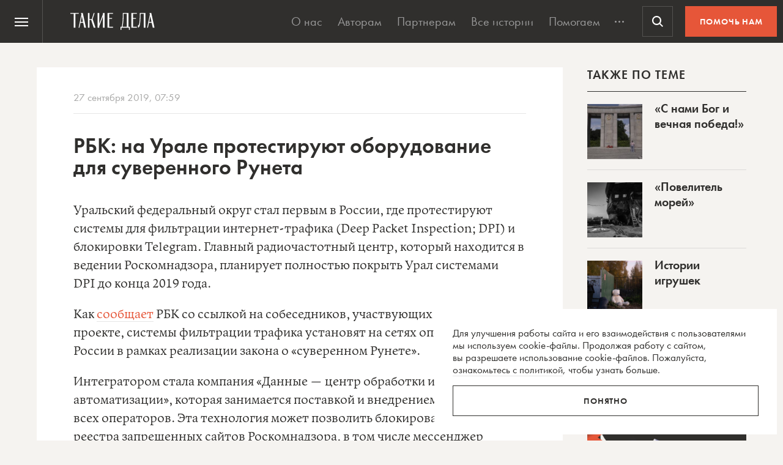

--- FILE ---
content_type: text/html; charset=utf-8
request_url: https://www.google.com/recaptcha/api2/anchor?ar=1&k=6LcD3KoZAAAAAI5hPfFun6eo3dleI3bWN4CRDq6b&co=aHR0cHM6Ly90YWtpZWRlbGEucnU6NDQz&hl=en&v=N67nZn4AqZkNcbeMu4prBgzg&size=invisible&anchor-ms=20000&execute-ms=30000&cb=euz2o1qrxwyf
body_size: 48819
content:
<!DOCTYPE HTML><html dir="ltr" lang="en"><head><meta http-equiv="Content-Type" content="text/html; charset=UTF-8">
<meta http-equiv="X-UA-Compatible" content="IE=edge">
<title>reCAPTCHA</title>
<style type="text/css">
/* cyrillic-ext */
@font-face {
  font-family: 'Roboto';
  font-style: normal;
  font-weight: 400;
  font-stretch: 100%;
  src: url(//fonts.gstatic.com/s/roboto/v48/KFO7CnqEu92Fr1ME7kSn66aGLdTylUAMa3GUBHMdazTgWw.woff2) format('woff2');
  unicode-range: U+0460-052F, U+1C80-1C8A, U+20B4, U+2DE0-2DFF, U+A640-A69F, U+FE2E-FE2F;
}
/* cyrillic */
@font-face {
  font-family: 'Roboto';
  font-style: normal;
  font-weight: 400;
  font-stretch: 100%;
  src: url(//fonts.gstatic.com/s/roboto/v48/KFO7CnqEu92Fr1ME7kSn66aGLdTylUAMa3iUBHMdazTgWw.woff2) format('woff2');
  unicode-range: U+0301, U+0400-045F, U+0490-0491, U+04B0-04B1, U+2116;
}
/* greek-ext */
@font-face {
  font-family: 'Roboto';
  font-style: normal;
  font-weight: 400;
  font-stretch: 100%;
  src: url(//fonts.gstatic.com/s/roboto/v48/KFO7CnqEu92Fr1ME7kSn66aGLdTylUAMa3CUBHMdazTgWw.woff2) format('woff2');
  unicode-range: U+1F00-1FFF;
}
/* greek */
@font-face {
  font-family: 'Roboto';
  font-style: normal;
  font-weight: 400;
  font-stretch: 100%;
  src: url(//fonts.gstatic.com/s/roboto/v48/KFO7CnqEu92Fr1ME7kSn66aGLdTylUAMa3-UBHMdazTgWw.woff2) format('woff2');
  unicode-range: U+0370-0377, U+037A-037F, U+0384-038A, U+038C, U+038E-03A1, U+03A3-03FF;
}
/* math */
@font-face {
  font-family: 'Roboto';
  font-style: normal;
  font-weight: 400;
  font-stretch: 100%;
  src: url(//fonts.gstatic.com/s/roboto/v48/KFO7CnqEu92Fr1ME7kSn66aGLdTylUAMawCUBHMdazTgWw.woff2) format('woff2');
  unicode-range: U+0302-0303, U+0305, U+0307-0308, U+0310, U+0312, U+0315, U+031A, U+0326-0327, U+032C, U+032F-0330, U+0332-0333, U+0338, U+033A, U+0346, U+034D, U+0391-03A1, U+03A3-03A9, U+03B1-03C9, U+03D1, U+03D5-03D6, U+03F0-03F1, U+03F4-03F5, U+2016-2017, U+2034-2038, U+203C, U+2040, U+2043, U+2047, U+2050, U+2057, U+205F, U+2070-2071, U+2074-208E, U+2090-209C, U+20D0-20DC, U+20E1, U+20E5-20EF, U+2100-2112, U+2114-2115, U+2117-2121, U+2123-214F, U+2190, U+2192, U+2194-21AE, U+21B0-21E5, U+21F1-21F2, U+21F4-2211, U+2213-2214, U+2216-22FF, U+2308-230B, U+2310, U+2319, U+231C-2321, U+2336-237A, U+237C, U+2395, U+239B-23B7, U+23D0, U+23DC-23E1, U+2474-2475, U+25AF, U+25B3, U+25B7, U+25BD, U+25C1, U+25CA, U+25CC, U+25FB, U+266D-266F, U+27C0-27FF, U+2900-2AFF, U+2B0E-2B11, U+2B30-2B4C, U+2BFE, U+3030, U+FF5B, U+FF5D, U+1D400-1D7FF, U+1EE00-1EEFF;
}
/* symbols */
@font-face {
  font-family: 'Roboto';
  font-style: normal;
  font-weight: 400;
  font-stretch: 100%;
  src: url(//fonts.gstatic.com/s/roboto/v48/KFO7CnqEu92Fr1ME7kSn66aGLdTylUAMaxKUBHMdazTgWw.woff2) format('woff2');
  unicode-range: U+0001-000C, U+000E-001F, U+007F-009F, U+20DD-20E0, U+20E2-20E4, U+2150-218F, U+2190, U+2192, U+2194-2199, U+21AF, U+21E6-21F0, U+21F3, U+2218-2219, U+2299, U+22C4-22C6, U+2300-243F, U+2440-244A, U+2460-24FF, U+25A0-27BF, U+2800-28FF, U+2921-2922, U+2981, U+29BF, U+29EB, U+2B00-2BFF, U+4DC0-4DFF, U+FFF9-FFFB, U+10140-1018E, U+10190-1019C, U+101A0, U+101D0-101FD, U+102E0-102FB, U+10E60-10E7E, U+1D2C0-1D2D3, U+1D2E0-1D37F, U+1F000-1F0FF, U+1F100-1F1AD, U+1F1E6-1F1FF, U+1F30D-1F30F, U+1F315, U+1F31C, U+1F31E, U+1F320-1F32C, U+1F336, U+1F378, U+1F37D, U+1F382, U+1F393-1F39F, U+1F3A7-1F3A8, U+1F3AC-1F3AF, U+1F3C2, U+1F3C4-1F3C6, U+1F3CA-1F3CE, U+1F3D4-1F3E0, U+1F3ED, U+1F3F1-1F3F3, U+1F3F5-1F3F7, U+1F408, U+1F415, U+1F41F, U+1F426, U+1F43F, U+1F441-1F442, U+1F444, U+1F446-1F449, U+1F44C-1F44E, U+1F453, U+1F46A, U+1F47D, U+1F4A3, U+1F4B0, U+1F4B3, U+1F4B9, U+1F4BB, U+1F4BF, U+1F4C8-1F4CB, U+1F4D6, U+1F4DA, U+1F4DF, U+1F4E3-1F4E6, U+1F4EA-1F4ED, U+1F4F7, U+1F4F9-1F4FB, U+1F4FD-1F4FE, U+1F503, U+1F507-1F50B, U+1F50D, U+1F512-1F513, U+1F53E-1F54A, U+1F54F-1F5FA, U+1F610, U+1F650-1F67F, U+1F687, U+1F68D, U+1F691, U+1F694, U+1F698, U+1F6AD, U+1F6B2, U+1F6B9-1F6BA, U+1F6BC, U+1F6C6-1F6CF, U+1F6D3-1F6D7, U+1F6E0-1F6EA, U+1F6F0-1F6F3, U+1F6F7-1F6FC, U+1F700-1F7FF, U+1F800-1F80B, U+1F810-1F847, U+1F850-1F859, U+1F860-1F887, U+1F890-1F8AD, U+1F8B0-1F8BB, U+1F8C0-1F8C1, U+1F900-1F90B, U+1F93B, U+1F946, U+1F984, U+1F996, U+1F9E9, U+1FA00-1FA6F, U+1FA70-1FA7C, U+1FA80-1FA89, U+1FA8F-1FAC6, U+1FACE-1FADC, U+1FADF-1FAE9, U+1FAF0-1FAF8, U+1FB00-1FBFF;
}
/* vietnamese */
@font-face {
  font-family: 'Roboto';
  font-style: normal;
  font-weight: 400;
  font-stretch: 100%;
  src: url(//fonts.gstatic.com/s/roboto/v48/KFO7CnqEu92Fr1ME7kSn66aGLdTylUAMa3OUBHMdazTgWw.woff2) format('woff2');
  unicode-range: U+0102-0103, U+0110-0111, U+0128-0129, U+0168-0169, U+01A0-01A1, U+01AF-01B0, U+0300-0301, U+0303-0304, U+0308-0309, U+0323, U+0329, U+1EA0-1EF9, U+20AB;
}
/* latin-ext */
@font-face {
  font-family: 'Roboto';
  font-style: normal;
  font-weight: 400;
  font-stretch: 100%;
  src: url(//fonts.gstatic.com/s/roboto/v48/KFO7CnqEu92Fr1ME7kSn66aGLdTylUAMa3KUBHMdazTgWw.woff2) format('woff2');
  unicode-range: U+0100-02BA, U+02BD-02C5, U+02C7-02CC, U+02CE-02D7, U+02DD-02FF, U+0304, U+0308, U+0329, U+1D00-1DBF, U+1E00-1E9F, U+1EF2-1EFF, U+2020, U+20A0-20AB, U+20AD-20C0, U+2113, U+2C60-2C7F, U+A720-A7FF;
}
/* latin */
@font-face {
  font-family: 'Roboto';
  font-style: normal;
  font-weight: 400;
  font-stretch: 100%;
  src: url(//fonts.gstatic.com/s/roboto/v48/KFO7CnqEu92Fr1ME7kSn66aGLdTylUAMa3yUBHMdazQ.woff2) format('woff2');
  unicode-range: U+0000-00FF, U+0131, U+0152-0153, U+02BB-02BC, U+02C6, U+02DA, U+02DC, U+0304, U+0308, U+0329, U+2000-206F, U+20AC, U+2122, U+2191, U+2193, U+2212, U+2215, U+FEFF, U+FFFD;
}
/* cyrillic-ext */
@font-face {
  font-family: 'Roboto';
  font-style: normal;
  font-weight: 500;
  font-stretch: 100%;
  src: url(//fonts.gstatic.com/s/roboto/v48/KFO7CnqEu92Fr1ME7kSn66aGLdTylUAMa3GUBHMdazTgWw.woff2) format('woff2');
  unicode-range: U+0460-052F, U+1C80-1C8A, U+20B4, U+2DE0-2DFF, U+A640-A69F, U+FE2E-FE2F;
}
/* cyrillic */
@font-face {
  font-family: 'Roboto';
  font-style: normal;
  font-weight: 500;
  font-stretch: 100%;
  src: url(//fonts.gstatic.com/s/roboto/v48/KFO7CnqEu92Fr1ME7kSn66aGLdTylUAMa3iUBHMdazTgWw.woff2) format('woff2');
  unicode-range: U+0301, U+0400-045F, U+0490-0491, U+04B0-04B1, U+2116;
}
/* greek-ext */
@font-face {
  font-family: 'Roboto';
  font-style: normal;
  font-weight: 500;
  font-stretch: 100%;
  src: url(//fonts.gstatic.com/s/roboto/v48/KFO7CnqEu92Fr1ME7kSn66aGLdTylUAMa3CUBHMdazTgWw.woff2) format('woff2');
  unicode-range: U+1F00-1FFF;
}
/* greek */
@font-face {
  font-family: 'Roboto';
  font-style: normal;
  font-weight: 500;
  font-stretch: 100%;
  src: url(//fonts.gstatic.com/s/roboto/v48/KFO7CnqEu92Fr1ME7kSn66aGLdTylUAMa3-UBHMdazTgWw.woff2) format('woff2');
  unicode-range: U+0370-0377, U+037A-037F, U+0384-038A, U+038C, U+038E-03A1, U+03A3-03FF;
}
/* math */
@font-face {
  font-family: 'Roboto';
  font-style: normal;
  font-weight: 500;
  font-stretch: 100%;
  src: url(//fonts.gstatic.com/s/roboto/v48/KFO7CnqEu92Fr1ME7kSn66aGLdTylUAMawCUBHMdazTgWw.woff2) format('woff2');
  unicode-range: U+0302-0303, U+0305, U+0307-0308, U+0310, U+0312, U+0315, U+031A, U+0326-0327, U+032C, U+032F-0330, U+0332-0333, U+0338, U+033A, U+0346, U+034D, U+0391-03A1, U+03A3-03A9, U+03B1-03C9, U+03D1, U+03D5-03D6, U+03F0-03F1, U+03F4-03F5, U+2016-2017, U+2034-2038, U+203C, U+2040, U+2043, U+2047, U+2050, U+2057, U+205F, U+2070-2071, U+2074-208E, U+2090-209C, U+20D0-20DC, U+20E1, U+20E5-20EF, U+2100-2112, U+2114-2115, U+2117-2121, U+2123-214F, U+2190, U+2192, U+2194-21AE, U+21B0-21E5, U+21F1-21F2, U+21F4-2211, U+2213-2214, U+2216-22FF, U+2308-230B, U+2310, U+2319, U+231C-2321, U+2336-237A, U+237C, U+2395, U+239B-23B7, U+23D0, U+23DC-23E1, U+2474-2475, U+25AF, U+25B3, U+25B7, U+25BD, U+25C1, U+25CA, U+25CC, U+25FB, U+266D-266F, U+27C0-27FF, U+2900-2AFF, U+2B0E-2B11, U+2B30-2B4C, U+2BFE, U+3030, U+FF5B, U+FF5D, U+1D400-1D7FF, U+1EE00-1EEFF;
}
/* symbols */
@font-face {
  font-family: 'Roboto';
  font-style: normal;
  font-weight: 500;
  font-stretch: 100%;
  src: url(//fonts.gstatic.com/s/roboto/v48/KFO7CnqEu92Fr1ME7kSn66aGLdTylUAMaxKUBHMdazTgWw.woff2) format('woff2');
  unicode-range: U+0001-000C, U+000E-001F, U+007F-009F, U+20DD-20E0, U+20E2-20E4, U+2150-218F, U+2190, U+2192, U+2194-2199, U+21AF, U+21E6-21F0, U+21F3, U+2218-2219, U+2299, U+22C4-22C6, U+2300-243F, U+2440-244A, U+2460-24FF, U+25A0-27BF, U+2800-28FF, U+2921-2922, U+2981, U+29BF, U+29EB, U+2B00-2BFF, U+4DC0-4DFF, U+FFF9-FFFB, U+10140-1018E, U+10190-1019C, U+101A0, U+101D0-101FD, U+102E0-102FB, U+10E60-10E7E, U+1D2C0-1D2D3, U+1D2E0-1D37F, U+1F000-1F0FF, U+1F100-1F1AD, U+1F1E6-1F1FF, U+1F30D-1F30F, U+1F315, U+1F31C, U+1F31E, U+1F320-1F32C, U+1F336, U+1F378, U+1F37D, U+1F382, U+1F393-1F39F, U+1F3A7-1F3A8, U+1F3AC-1F3AF, U+1F3C2, U+1F3C4-1F3C6, U+1F3CA-1F3CE, U+1F3D4-1F3E0, U+1F3ED, U+1F3F1-1F3F3, U+1F3F5-1F3F7, U+1F408, U+1F415, U+1F41F, U+1F426, U+1F43F, U+1F441-1F442, U+1F444, U+1F446-1F449, U+1F44C-1F44E, U+1F453, U+1F46A, U+1F47D, U+1F4A3, U+1F4B0, U+1F4B3, U+1F4B9, U+1F4BB, U+1F4BF, U+1F4C8-1F4CB, U+1F4D6, U+1F4DA, U+1F4DF, U+1F4E3-1F4E6, U+1F4EA-1F4ED, U+1F4F7, U+1F4F9-1F4FB, U+1F4FD-1F4FE, U+1F503, U+1F507-1F50B, U+1F50D, U+1F512-1F513, U+1F53E-1F54A, U+1F54F-1F5FA, U+1F610, U+1F650-1F67F, U+1F687, U+1F68D, U+1F691, U+1F694, U+1F698, U+1F6AD, U+1F6B2, U+1F6B9-1F6BA, U+1F6BC, U+1F6C6-1F6CF, U+1F6D3-1F6D7, U+1F6E0-1F6EA, U+1F6F0-1F6F3, U+1F6F7-1F6FC, U+1F700-1F7FF, U+1F800-1F80B, U+1F810-1F847, U+1F850-1F859, U+1F860-1F887, U+1F890-1F8AD, U+1F8B0-1F8BB, U+1F8C0-1F8C1, U+1F900-1F90B, U+1F93B, U+1F946, U+1F984, U+1F996, U+1F9E9, U+1FA00-1FA6F, U+1FA70-1FA7C, U+1FA80-1FA89, U+1FA8F-1FAC6, U+1FACE-1FADC, U+1FADF-1FAE9, U+1FAF0-1FAF8, U+1FB00-1FBFF;
}
/* vietnamese */
@font-face {
  font-family: 'Roboto';
  font-style: normal;
  font-weight: 500;
  font-stretch: 100%;
  src: url(//fonts.gstatic.com/s/roboto/v48/KFO7CnqEu92Fr1ME7kSn66aGLdTylUAMa3OUBHMdazTgWw.woff2) format('woff2');
  unicode-range: U+0102-0103, U+0110-0111, U+0128-0129, U+0168-0169, U+01A0-01A1, U+01AF-01B0, U+0300-0301, U+0303-0304, U+0308-0309, U+0323, U+0329, U+1EA0-1EF9, U+20AB;
}
/* latin-ext */
@font-face {
  font-family: 'Roboto';
  font-style: normal;
  font-weight: 500;
  font-stretch: 100%;
  src: url(//fonts.gstatic.com/s/roboto/v48/KFO7CnqEu92Fr1ME7kSn66aGLdTylUAMa3KUBHMdazTgWw.woff2) format('woff2');
  unicode-range: U+0100-02BA, U+02BD-02C5, U+02C7-02CC, U+02CE-02D7, U+02DD-02FF, U+0304, U+0308, U+0329, U+1D00-1DBF, U+1E00-1E9F, U+1EF2-1EFF, U+2020, U+20A0-20AB, U+20AD-20C0, U+2113, U+2C60-2C7F, U+A720-A7FF;
}
/* latin */
@font-face {
  font-family: 'Roboto';
  font-style: normal;
  font-weight: 500;
  font-stretch: 100%;
  src: url(//fonts.gstatic.com/s/roboto/v48/KFO7CnqEu92Fr1ME7kSn66aGLdTylUAMa3yUBHMdazQ.woff2) format('woff2');
  unicode-range: U+0000-00FF, U+0131, U+0152-0153, U+02BB-02BC, U+02C6, U+02DA, U+02DC, U+0304, U+0308, U+0329, U+2000-206F, U+20AC, U+2122, U+2191, U+2193, U+2212, U+2215, U+FEFF, U+FFFD;
}
/* cyrillic-ext */
@font-face {
  font-family: 'Roboto';
  font-style: normal;
  font-weight: 900;
  font-stretch: 100%;
  src: url(//fonts.gstatic.com/s/roboto/v48/KFO7CnqEu92Fr1ME7kSn66aGLdTylUAMa3GUBHMdazTgWw.woff2) format('woff2');
  unicode-range: U+0460-052F, U+1C80-1C8A, U+20B4, U+2DE0-2DFF, U+A640-A69F, U+FE2E-FE2F;
}
/* cyrillic */
@font-face {
  font-family: 'Roboto';
  font-style: normal;
  font-weight: 900;
  font-stretch: 100%;
  src: url(//fonts.gstatic.com/s/roboto/v48/KFO7CnqEu92Fr1ME7kSn66aGLdTylUAMa3iUBHMdazTgWw.woff2) format('woff2');
  unicode-range: U+0301, U+0400-045F, U+0490-0491, U+04B0-04B1, U+2116;
}
/* greek-ext */
@font-face {
  font-family: 'Roboto';
  font-style: normal;
  font-weight: 900;
  font-stretch: 100%;
  src: url(//fonts.gstatic.com/s/roboto/v48/KFO7CnqEu92Fr1ME7kSn66aGLdTylUAMa3CUBHMdazTgWw.woff2) format('woff2');
  unicode-range: U+1F00-1FFF;
}
/* greek */
@font-face {
  font-family: 'Roboto';
  font-style: normal;
  font-weight: 900;
  font-stretch: 100%;
  src: url(//fonts.gstatic.com/s/roboto/v48/KFO7CnqEu92Fr1ME7kSn66aGLdTylUAMa3-UBHMdazTgWw.woff2) format('woff2');
  unicode-range: U+0370-0377, U+037A-037F, U+0384-038A, U+038C, U+038E-03A1, U+03A3-03FF;
}
/* math */
@font-face {
  font-family: 'Roboto';
  font-style: normal;
  font-weight: 900;
  font-stretch: 100%;
  src: url(//fonts.gstatic.com/s/roboto/v48/KFO7CnqEu92Fr1ME7kSn66aGLdTylUAMawCUBHMdazTgWw.woff2) format('woff2');
  unicode-range: U+0302-0303, U+0305, U+0307-0308, U+0310, U+0312, U+0315, U+031A, U+0326-0327, U+032C, U+032F-0330, U+0332-0333, U+0338, U+033A, U+0346, U+034D, U+0391-03A1, U+03A3-03A9, U+03B1-03C9, U+03D1, U+03D5-03D6, U+03F0-03F1, U+03F4-03F5, U+2016-2017, U+2034-2038, U+203C, U+2040, U+2043, U+2047, U+2050, U+2057, U+205F, U+2070-2071, U+2074-208E, U+2090-209C, U+20D0-20DC, U+20E1, U+20E5-20EF, U+2100-2112, U+2114-2115, U+2117-2121, U+2123-214F, U+2190, U+2192, U+2194-21AE, U+21B0-21E5, U+21F1-21F2, U+21F4-2211, U+2213-2214, U+2216-22FF, U+2308-230B, U+2310, U+2319, U+231C-2321, U+2336-237A, U+237C, U+2395, U+239B-23B7, U+23D0, U+23DC-23E1, U+2474-2475, U+25AF, U+25B3, U+25B7, U+25BD, U+25C1, U+25CA, U+25CC, U+25FB, U+266D-266F, U+27C0-27FF, U+2900-2AFF, U+2B0E-2B11, U+2B30-2B4C, U+2BFE, U+3030, U+FF5B, U+FF5D, U+1D400-1D7FF, U+1EE00-1EEFF;
}
/* symbols */
@font-face {
  font-family: 'Roboto';
  font-style: normal;
  font-weight: 900;
  font-stretch: 100%;
  src: url(//fonts.gstatic.com/s/roboto/v48/KFO7CnqEu92Fr1ME7kSn66aGLdTylUAMaxKUBHMdazTgWw.woff2) format('woff2');
  unicode-range: U+0001-000C, U+000E-001F, U+007F-009F, U+20DD-20E0, U+20E2-20E4, U+2150-218F, U+2190, U+2192, U+2194-2199, U+21AF, U+21E6-21F0, U+21F3, U+2218-2219, U+2299, U+22C4-22C6, U+2300-243F, U+2440-244A, U+2460-24FF, U+25A0-27BF, U+2800-28FF, U+2921-2922, U+2981, U+29BF, U+29EB, U+2B00-2BFF, U+4DC0-4DFF, U+FFF9-FFFB, U+10140-1018E, U+10190-1019C, U+101A0, U+101D0-101FD, U+102E0-102FB, U+10E60-10E7E, U+1D2C0-1D2D3, U+1D2E0-1D37F, U+1F000-1F0FF, U+1F100-1F1AD, U+1F1E6-1F1FF, U+1F30D-1F30F, U+1F315, U+1F31C, U+1F31E, U+1F320-1F32C, U+1F336, U+1F378, U+1F37D, U+1F382, U+1F393-1F39F, U+1F3A7-1F3A8, U+1F3AC-1F3AF, U+1F3C2, U+1F3C4-1F3C6, U+1F3CA-1F3CE, U+1F3D4-1F3E0, U+1F3ED, U+1F3F1-1F3F3, U+1F3F5-1F3F7, U+1F408, U+1F415, U+1F41F, U+1F426, U+1F43F, U+1F441-1F442, U+1F444, U+1F446-1F449, U+1F44C-1F44E, U+1F453, U+1F46A, U+1F47D, U+1F4A3, U+1F4B0, U+1F4B3, U+1F4B9, U+1F4BB, U+1F4BF, U+1F4C8-1F4CB, U+1F4D6, U+1F4DA, U+1F4DF, U+1F4E3-1F4E6, U+1F4EA-1F4ED, U+1F4F7, U+1F4F9-1F4FB, U+1F4FD-1F4FE, U+1F503, U+1F507-1F50B, U+1F50D, U+1F512-1F513, U+1F53E-1F54A, U+1F54F-1F5FA, U+1F610, U+1F650-1F67F, U+1F687, U+1F68D, U+1F691, U+1F694, U+1F698, U+1F6AD, U+1F6B2, U+1F6B9-1F6BA, U+1F6BC, U+1F6C6-1F6CF, U+1F6D3-1F6D7, U+1F6E0-1F6EA, U+1F6F0-1F6F3, U+1F6F7-1F6FC, U+1F700-1F7FF, U+1F800-1F80B, U+1F810-1F847, U+1F850-1F859, U+1F860-1F887, U+1F890-1F8AD, U+1F8B0-1F8BB, U+1F8C0-1F8C1, U+1F900-1F90B, U+1F93B, U+1F946, U+1F984, U+1F996, U+1F9E9, U+1FA00-1FA6F, U+1FA70-1FA7C, U+1FA80-1FA89, U+1FA8F-1FAC6, U+1FACE-1FADC, U+1FADF-1FAE9, U+1FAF0-1FAF8, U+1FB00-1FBFF;
}
/* vietnamese */
@font-face {
  font-family: 'Roboto';
  font-style: normal;
  font-weight: 900;
  font-stretch: 100%;
  src: url(//fonts.gstatic.com/s/roboto/v48/KFO7CnqEu92Fr1ME7kSn66aGLdTylUAMa3OUBHMdazTgWw.woff2) format('woff2');
  unicode-range: U+0102-0103, U+0110-0111, U+0128-0129, U+0168-0169, U+01A0-01A1, U+01AF-01B0, U+0300-0301, U+0303-0304, U+0308-0309, U+0323, U+0329, U+1EA0-1EF9, U+20AB;
}
/* latin-ext */
@font-face {
  font-family: 'Roboto';
  font-style: normal;
  font-weight: 900;
  font-stretch: 100%;
  src: url(//fonts.gstatic.com/s/roboto/v48/KFO7CnqEu92Fr1ME7kSn66aGLdTylUAMa3KUBHMdazTgWw.woff2) format('woff2');
  unicode-range: U+0100-02BA, U+02BD-02C5, U+02C7-02CC, U+02CE-02D7, U+02DD-02FF, U+0304, U+0308, U+0329, U+1D00-1DBF, U+1E00-1E9F, U+1EF2-1EFF, U+2020, U+20A0-20AB, U+20AD-20C0, U+2113, U+2C60-2C7F, U+A720-A7FF;
}
/* latin */
@font-face {
  font-family: 'Roboto';
  font-style: normal;
  font-weight: 900;
  font-stretch: 100%;
  src: url(//fonts.gstatic.com/s/roboto/v48/KFO7CnqEu92Fr1ME7kSn66aGLdTylUAMa3yUBHMdazQ.woff2) format('woff2');
  unicode-range: U+0000-00FF, U+0131, U+0152-0153, U+02BB-02BC, U+02C6, U+02DA, U+02DC, U+0304, U+0308, U+0329, U+2000-206F, U+20AC, U+2122, U+2191, U+2193, U+2212, U+2215, U+FEFF, U+FFFD;
}

</style>
<link rel="stylesheet" type="text/css" href="https://www.gstatic.com/recaptcha/releases/N67nZn4AqZkNcbeMu4prBgzg/styles__ltr.css">
<script nonce="_3WEtOQ3skECK1WU_PloTw" type="text/javascript">window['__recaptcha_api'] = 'https://www.google.com/recaptcha/api2/';</script>
<script type="text/javascript" src="https://www.gstatic.com/recaptcha/releases/N67nZn4AqZkNcbeMu4prBgzg/recaptcha__en.js" nonce="_3WEtOQ3skECK1WU_PloTw">
      
    </script></head>
<body><div id="rc-anchor-alert" class="rc-anchor-alert"></div>
<input type="hidden" id="recaptcha-token" value="[base64]">
<script type="text/javascript" nonce="_3WEtOQ3skECK1WU_PloTw">
      recaptcha.anchor.Main.init("[\x22ainput\x22,[\x22bgdata\x22,\x22\x22,\[base64]/[base64]/[base64]/bmV3IHJbeF0oY1swXSk6RT09Mj9uZXcgclt4XShjWzBdLGNbMV0pOkU9PTM/bmV3IHJbeF0oY1swXSxjWzFdLGNbMl0pOkU9PTQ/[base64]/[base64]/[base64]/[base64]/[base64]/[base64]/[base64]/[base64]\x22,\[base64]\\u003d\\u003d\x22,\x22w5zDo2/DiMOswqh3w6UXG2nCim8/SFbCr2PCpMKeOMOrM8KTwrnCncOiwpRUCMOcwpJwcVTDqMKVAhPCrDNqM07DgsOew5fDpMOcwrliwpDCusKHw6dQw5x5w7ARw6/CjjxFw5oYwo8Bw40Nf8K9SsKldsKww6sHB8KowrRRT8O7w7cuwpNHwqQww6TCksOlD8O4w6LCsxQMwq5Ew58HSjxow7jDkcKFwoTDoBfCo8ONJ8KWw6AUN8ORwrV5Q2zCucOHwpjCqjnCoMKCPsK4w5DDv0jCo8Kzwrw/wrvDgSF2eCEVfcOnwrsFwoLCj8KuaMONwq3CocKjwrfCvsObNSoZPsKMBsKZYxgKAXvCsiNlwo0JWXDDt8K4GcOURcKbwrc8wprCojBkw5/[base64]/cjx0WMODw5w+BArCscOBBcOLw6QJcGzDvhfCm3rCocKxwoDDoll/VFs9w4dpECbDjQtdwpc+F8KMw7nDhUTCs8Otw7FlwoDCp8K3QsKUW1XCgsOYw4PDm8OgY8OQw6PCkcKYw7cXwrQAwo9xwo/[base64]/CvSbCknHCv33DosK8AA8Sw4NWw4QYAsKTa8KSNxpUJBzCvAXDkRnDrXbDvGbDsMK5woFfwrLCmsKtHFnDpirCm8KiIzTCm07DjMKtw7k7PMKBEHI5w4PCgGrDlwzDrcKNScOhwqfDnhUGTlzCojPDi0nCjjIAcRrChcOmwrERw5TDrMKPRw/[base64]/w6l4w4EzbwnCsGV4BMKpw7xcS8KCw58RwqFiTcKswoQFKy0CwqZ+dsKrw6B1wpHCi8KdLkDCr8OKWxMTw5EKwrJqcRXCnsOtYUPDvQ49FzINazUawqtHWhbDnT/DksKpKwZnEMKDZsK8wr8hHj7DlUfCnEoHw5sHdlDDtMO5wrTCuTrDvsOVf8Obw5t9Pjx9DD/DvxF4wp3Dh8O6CyPDjsO+AU50P8Oow4nDnMKUw4fCsCbCh8O4BXrCqsKAw4Q9wo/[base64]/Cqn3DlcK/JcO7KkTDiQ/CgsOqw5PCkARscsO8wpt3N1JeY0HCkn0xU8KRwrlfwpVBYRPCl27CvjEZwodHwojDqcOrwr/CvMOrewwEw4okdsKGOkUSCh/CuUteKipowpI/SRxWfmwme35uIjQLw5ctFFfCh8K5VcOMwpPDrxfDmsOURcOhOF88wpTDgcK1aTcpwpYaR8KVw4vCgSXDq8KmXiLCssK9w7/[base64]/CncObwoDDt29pUEnCs8OVw4bCvcOKwrfClzp9wo/DusORwqNhw6oBw7gnIxU9w47DhsKmFyDCkMOYYB/DpmjDr8KwG2BjwqMEwrx8w6VPw73DoC8/[base64]/ColrCjncPPcKxw7wkU1XCqsO/[base64]/CiRYlw6FGWMOSw43Co8KPbDNuw5TCr0LCqADDk8K2eTg3wqvCoUwtw6LCjSNyQ1DDkcOUwoAJwrfCoMOQwr47woNHXcOtw4LDiRHCtMOUw7nCu8O/[base64]/[base64]/ClzEhwqnCrMOWLHPCnAHCucOSX8KrV8K6HcOvwobCg0s2wqsHwqbDv37ChsO6DsOowpfChcKrw50IwpBTw4ohFTDCssKuZsK5EsOOVFrDqHHDncK7w4/DmncXwpp/w5TDuMOgwrJjwqzCusKFaMO1UcK6HMOfTn3Dh0J4wozDllhOSDHCqMOoVj5ePsOYNcKVw69zY03DuMKEHsOzcBzDpF3CicKzw5zCl2ZxwrExwp9Zw4PDtS3CscOADhAjw7ABwqLDkcKAwonCjsOnwqtGwq/[base64]/DgArCsVnCq8KMwpjCi8KOH3YDGi9PGE/Cv8OAw77DscKNwqbDrsOOU8K3CxV/A3UUwo0mZsKYMxzDtsK/wowow4DCkW8cwozCocKIwpfClXrDqMOrw7TDt8OewrxTwpBTCcKcwrTCjcKaZMK+McO1wq7CnMOMOkvChBfDtknCtcKVw6ZlWV9AHMOKwrk1NcKHwqHDmMOHewvDusOUYMO5wqTCr8KAbcKhMgYFXCzDlsOBasKNXmhKw7jCrCE/HsO7BQtSwrbDpsOcUHfChsKyw5RtHMKdcMOMwopmw5haScOTw6o2NCdmYRxQaEPCr8KxCMKkG0TDqcKgCsKuQkQvwrfCisO3Y8OUWh3DlcOCwoMkA8OlwqVOw758DCFlLcK9FmjCkl/Ci8O5OsKsMwPDo8KvwoljwqNrwprDhsOBwr/[base64]/CtA3DtcKQSmzDnFIYIXM/[base64]/Cg8K3cnEMXMKjRWF/wpvDpMKJwoPCr8K6G8O/[base64]/DjsOTZ1nCriXDvMKAwpt1w6c5dMKhwot9KsO/W0jDm8KbFUjClUbDgF5PZsOcMxbCk1PCqWnCtkHCgGTCp2YWQMOJfMKjw4fDqMO2wpzChivDg1PDpmzCn8K4w4stAhLDjRrCrAnCtMKuPsO2w41XwqUrQMK/L2Ftw61QSwpEw6nDmcOfF8KNVy7CoS/DtMO+wr7Ct3VzwpnDlinCrAEWRxLDo3N/[base64]/CrMOSfsKMwpnDssO0A8KOwpLCjMOgwr5Mw501DMO6w5Eywr0eFEhbb3h6LsK7WW7Di8KVXMOkWMK+w644w6pxQSMoecKNwr3DlSclOcKEw73CnsONwqTDn30pwrXCnk5GwqExw7l8w5/DiMOOwpslWsKvGXkzSTHCsnxYw5FDe29qw7HDj8K9w7bCu1B8w7TDtsORNwnCgMO6w6fDisONwqrCkVbDm8KLEMODP8K6w5DCisKZw7zCmsO2w5/CncKTwrpLewktwoHDj13CsiRPWcK6fcK4wrjCpsOqw5V2wrbDjMKBw74daXZvH3kPwp0Ww6bChcOIfsKyQgbCk8KXw4HDh8OoI8OkAMOtGsK2X8KlZg/DuDfCqwvDsFTCscOCKTjCmVLDs8KJwpcwwrTDtT1tw6vDiMOgYsOBQnFHSFN4wpt+ScKLw77DqV5dKsKBw4Asw7Z+AHLCjkZSdXoYGTXCqEhsaibDgx/Dk0Ifwp/DknMgw43CsMKUDnhLwrPCgsK5w59WwrROw7p4WMOiwqPCtgnDh1jCvWd6w6TDjEXCk8KjwoYnwpY/[base64]/[base64]/[base64]/DoULCr8OeZR1SWBXCuMOMwr8MwqdtwozDglsQbcKkNcOCNC3CvG1uwrnDkMOwwr8OwrdCcsOkw5FDw4MZwp4ef8K2w7HDosKEPsOcI1zCpS1Owp7ChjnDj8Kdw7YXG8Kaw6fCng8XJVrDrRg8P1TDjUlAw7XCssOzw7pLThUkEcKbwo/DicOWdsOtw4FawrZyW8O1wrwrFMKtBG42NEpdwpbDrMOzwo3CrcKhKVgJwoEdfMKvYg/CjTLCm8KRwpMKEi0LwpRmw6xaF8O9OMK+w499WGllW2vCjcO7RcOoUsOwFsK+w58Hwr8XwqjCrsKlw7o4PnHCj8K/w4sWP0LDqMOfw7LCscOVw7NDwplOX0rDhwXCqifCqcKBw43Cni09bMKmwqbDonpqAz/CnA4HwohKKcKGVHtBSGfCskpfwokewpfDihPChn0Uw44BKGnCvCHCiMKNwp4FW2fCiMOBwrDCjsO1w4EISsOxZxfDtMO0GiZFwqUddTc1RMKQNsKPRm/DkA1kUDbCsi4Xw5cNYTrChsONLsO2wp3DqETCs8Osw7LCksKyORsSw7rCssKjwrglwpJ0BMOJOMOTbcOmw6BrwrHDqT/CtcOtWzbCn2rDoMKLSAPDkMODbsO3w7TChcOdwrcIwod7YVbDm8OGJmc2wr7CjCzCnk/Dg1gpHHJIwrnDnQolLUDCiUDDksOAY2xZw6t7GCYRWsK+dsK9E1jCo3/DpsO6w4Z+wp1GXU1uwqISw5HCuQnDt2lBG8OaBCUdwphOZcOZbsOmw6/DqANNwr0Qw43CrmDCqUHDnsOJHEDDpwfCqkZNw6N3UC/DiMOPwpQsEsOSw7rDlHTClArCgwVBbMOXdMOBaMOnHwYDLmQKwpMZwo/DpiIQA8O0wpfDgcK2w54yVcOLc8Knw50Lw7UGUMOawqrChwnDtmfDtcOaaxDCjsKSE8Ojwp3ChXEGMyvDrgjCksOvw404GsO+MMK5wo9owp9IZ2vDs8OcOMKBLDF/w5nCvXV+w4QncD3Cmk9cw7hmw6hLwp0TZALCrhDCpcONw5TCssOpw7DCjmXDmMOcw5Znwox/[base64]/wpPCjAF2w7vDm8KGw4HCvMOALsO4VXbCnsKHwpvCk8Okw4tKwqTCmhQDdVZKw53DosKlLQc/HcKWw7tZKHbCr8OxTUPCpUNtwq8IwppEwoFkPjIaw53Dg8KFSgDDnBMRwqHCuwgtUMKKw4jCo8Kvw55Dw6h1UsOyCXbCvR/Dg2AiHsKtwoYvw6XDpwNMw65FZsKLw7vDvsKAFHnDj3dewqTCu0d1wqtmakbDuy3CnMKTwobCsGDCjjvClQ10V8KBwpXClsKGw4HCgCYgwr7DuMOIUjTClcO8w5jCjcOaTyRVwqPCjxAgIFRPw77DpMOXw4zCkEZQaFTDrAHDh8KzGcKFE1xhw6rDt8O/[base64]/CgwzCrSzDjn/ChjbDlMONNQ9NWgM4wrvDnG4aw5TCvsOnwqMIwrnDrMObcmYyw7ZiwpUNY8OLCmTCkWXDlsKgf3diBkvCiMKXID/CiFk2w60Ewr0wCAE/Pk/CpsKJdH7Cr8KZeMKqU8OXwoN/VcKsenYcw43Dr1/ClCAGw7kMaQoVw60ywqfCv3PCiABlL0sqwqbDo8KFw4N8wp98FcO5wrYDw47Cu8OQw5nDoA/[base64]/DrULCmcKtwo3DgXDCv8O/ORFhwqkVw442Z8OzwqBMXsK2wrHClCHDtFLCkDB4w483wrXDgRXCiMK/[base64]/Di8KewqR0TwYqw6kiw6fCi8Kbw6pbwpLCkxYfwpDCjMO6PFgnw5dFwrRew745w7w3OsOowo58H0hiORLCsVESMlM+wpzCqmZ6FGrDnxLDqMK9JcOAd3rCvX9/CMKhwpDClRETwqzCnHXCsMO2WMOjMmM4A8KJwroww50aasKrXsOpOTPDosKYTnEMwp/CgT1ZM8OHw6/[base64]/[base64]/w6rDiDDClcKxw4jCmGYIEsKLC3U9TsKla8OswonDn8Otw4Muw7nDqMO0V0rDvnxFwobDgV15YsKhwqFzwozCjAvCtXJgdB8Zw7bDlMOBw4Vuw6Mlw4/[base64]/DqMKHPsO8VinCvTrCl2rDi0TDhsOKw43Dj8O+wqcmO8O0OA5/XEsVMgbCkk3CqRHCmVTDt2EAJsKWBMKaw67Cp03DvGDDq8KCRwPDosKyfsOgwpTCmMOjUsO3N8O1w4shGh4Ow7DDlXzClMKew7DCl23ClVTDkTNsw6vCqcKxwqg7f8KTw5PDrGjDjMOXYVvDhMO7wqN/[base64]/CqxnDn8KUwrgkwqLCj8KkU3/CsnsJesK/wp/DgsOowpwOw6o6V8K/w5gVGcOeasOLwoDDhh8fwp7CgcOyUcKCwolFBltQwrpXw6jDqcOXw6HCvxrClsOdcgTDrsOHwqPDlRU+w6Zdw65secKzw7MIwrTChyY/Ry1Zwo7DplrCknMcwrQCwo3Dg8K7K8KKwoMMw4RoX8Krw45Dwrlmw5DCkwjCocKzw51BSgNsw4pyPgPDgzzCkFtCCyNMw5R2MGxwwrY/eMOac8K0wqjDskzDgsKQwprDlsK5wrZ4NAPCrEhPwo8oM8KIwpXDpil1JGfChMKzC8OuMxMSw4HCqVnCgkhFwoFBw7DCg8OfTjlxAn1ddsKHZ8KncMKXw4DChMOCwqctwrEDVRDCgcOeATYzwpTDk8KlUwIQQ8KGLnzDvXMLwoZeMsOGwqgKwptvN1xIFT4ew7EHM8K/w53DhRg5VRbCn8KmTmvDvMOAw4lKJz58BgHDnXDDtcKOwpjDhcOXKcKxw6JVw4PCq8K7fsOgWsOhXnBAw554FMOrwog/w4vCpF3CmMKvGcKRw7jCrj3Cvj/Cq8KJYidpwp4lLi/Dq2vChDvCp8OpUxp1wqDCv37CjcO6wqTDvsKtdHgWU8O2wofCoiXDr8KJJ1ZZw7AgwpDDmlnDkzZKIsOcw4rDssOJBUPDocK8QwrDpcOUS3jCpsObTw3CnmctNcK5XMOJwr3CjcKAwrzClk/DmcODwq1WQ8O1wqVfwpXCrWHClgHDgsK9GyXDuibChMO3CGLDi8O+w5HCikFfZMOULw/DhMKmG8OQdMKew7oywqZuwoDCv8Kxw5nCicK5wqIIwo/ClsORwpPDqWzDnHtkAThuZi1ww6ZxC8Ocw7hbwojDi14PNXrCp2YJwr87woZ4w7bDuTnCnlc+w4DCv2IvwoHDhwfDqGVBwq9pw6QFw6UcZ2rDpcKOesOmwqjCjsOLwp9Mw7FNdBoBfyxvSVHCtSw/ccOSw6/Djw0lRD3Dtzd9RcKhw7DChsKZcsOQw4Zaw5A+w5/CpyZnw4ALd09uUzd+CcOzMsOkwqBAwq/[base64]/[base64]/CjExoVSM1w73DlVrDoMOhw5DClsKqe8O3w6UyOBxkwrcDMGVYJBZWHcOwFkLDv8KPNRYaw5dOw7DDocONDsK0KBjDlGhHw4lUCU7DqCMuYsO0w7TDvUfChXFDdsONcjBBwoHDrWIiw5dpR8KqwrzDm8K3GcOiw5/Cv3DDlGxSw4U6wpLDl8Kxwp85QcK4wpLCksKPw6owe8KjesObdlTCpmbDs8KNw5AxEsOMPcKcw4MSAcKiw7vCi18hw4HDl3vDgBw4KSBbw44OZMKlw6fDg1XDlcK/wo/Dkg1fO8OcX8KlDX7Dp2fCgx8wJxPDlUh1HsKGDQLDiMOpwr9yR3zCoGXDgyjCtcO+PMKKIsKHw6TCosOYwqoFD0Mvwp/DrcOFJMOZEQM7w7hAw7PDiyguw77Ch8K9wovClMOTw6U2I0ZZMMOrQcKWw7vDvsKAJQrCncKIw4APKMKZwrdlwqsZw4/DocKKDcKIeD43KcKWNCnCjcK5cWp3wo1KwpZuQsKSWsOWeklBw70Twr/CscK4RXDDg8KhwpXCumk2BMKaeH5NYcKLMgLDkcO4fMKzOcK0A2jDmxnChMOkPEkUeFdSwpI9Ng4zw7bCnhTDpz7Dh1XCpTx2UMOoQXcDw6hywpXCp8Kew4nDncKXay1MwrTDnCxMwpUiHzVUcBDCnjjCulTCrsOywoEVw5jCncO/w49EOzkkWsOqw5/CuDXCs0TDucOHJMOCwrLDlmPChcKkesKrwpkNQSw8WsKYw6AWFUzDv8OEOsODw7HDkG1uRQLCvmQywqJBwq/DpgzCi2cqwq/DtMOjw7hGwozDomMFJsKobGE+w4IkQcK1YWHCvMKpYwXDmWUkwptOWsKmPsOMw6g/bcKQbHvDjFxXw6U5wol8CT5yFsOkdMKCwqcSY8KmHcK4f1ckw7DDoh/[base64]/CqAvDjUwcasONecKaFADDrcOPwpJOw7osBDjCthjDoMO1wqbCrcKVw7nDrcKcwrDCilnDiz5cdSnCuHFIw4nDk8OsAUMtHiYkw5zDssOtwoMqX8OUY8OmEE4gwpDCqcO8wovCkcOlbz3CgMKOw6BVw7/[base64]/DocKYbWPCncOlwpMbwrQpMsKgNsKLWHDDl1DDkxMzw7dmZU/CgsKfw6zCpcOOw5vDmcOCw78Qw7E7wojDp8OowofCu8O0w4Ijw7nCv0jCh0YqworDkcKxw7nCmsO5wp3DusOuEU/CrsOqSXMidcKaJ8KaXhDCgsOUwqpHw7vCv8KVwonDqg8Ce8KdTMOiwqnDssKDbkrCskMDw5/Dh8K7w7fDscKiwqd+w4U8wqTCg8OHw6bDs8OYD8KFSmPDosKjVMORYmfDhsOjCFLDjsKYd1DCmsKDWMOKUsOJwqpZw7w+wr1LwpfCvCzCvMKRC8KCw5XDhVHDsTgVITDCnVw7dnXDgRjCnk/[base64]/[base64]/CvcKMWx59wqrCiFUaLwJUW8Kww7xXY8O7wqXCqn7DoTcvbsOkQ0TCp8ORwr/CtcKBwq/Dpn5EVy0AZgFTNsK5w45ZbmLDuMKOHsKhTyvClUHCrybDkcOew6vCqjDCq8Kgwr3CrcOrD8OpIsOCGmTChUUFT8KWw43DlsKswrnDmsKnw5x3wq9fwoPDisKjYMKywo3DmWjCh8KAX3HDmsO0wpo/YxrCrsKGHcOqHcK3w7rCucK9TknCvVzClsKww4o5wrZBw5V3RGd4KkJ+w4fCmQLCrFhiRh8Vw7kQfhJ/MsOjOWQJw6k1TQUIwrUKWcK0WMK/VGHDomDDksKrw4PDuVTCvsO3GDEoBX7CksK6w7HCscKbQ8OIJ8Oqw4XCgX7DjsOHKErCoMK6IcOzwqfDnMOSYRnCsDbDm1PDtcOHU8Oad8OTfcOAwpg0M8OLwpvCgMO9dTDClWoLwrTCil0PwrZew5/DgcOCw6o3AcO4wp/Dh27DuGbDkMKQDxhldcKtw7TDjcK0L3dxw6zChcK8wrFGC8Kjw7HDtXsPwq/DtyFpwq7Ckz5lwoBbMsOlw69/w4Q2c8KlRU7CnQd7ZcKjwrTCh8Oiw4zCtMOSwrZrbhPDn8OKw6jDhmhCRMOFwrVFUcOkwoVQSsOEw7TDoiZaw5xXwqrCnwRHUcOSw6jCssOFLcKPwofDqcKqaMOHwp/CvChff0wDdgbCtMOwwq1LDcO6Az8Ew6jDl0bDhwrDpXUEdcKVw7UsQcKuwqEow6/DtcONGz/DksK+aXXCo2TCkcOeKsO4w6fCo2E6wqDCqsOyw5HDpsKWwr7CqX0kPcOQHFh5w5LDrsK6woHDpcOww5nDvcKJwrZwwplGEcKaw4LCjiUVVlIuw6U+UcK4w4PCqcK/wqQpwrvCtsOPcMOIworChsO2clXDqcKtwqQ6w5cWw4hreXE2wpRsPHknK8KgL1HDt1xlJU4Lw4rDr8OGdcODcMOKw7gaw6Y7w7DCn8KUw6/CsMKTcjjCr03DmRoRJEnDp8K6wrM5Rhtsw7/CvEh3wpnChcKOBMO4wqBIwoZ2w6ENwox5wr/[base64]/w4vCmmTDoQ/CpRzCksK1LS4/VHV5wqUMw7ZNUsKHwoV1eCPCnMOjw5LCosKEMsOmacKfwrLDi8K1wprDqxfCv8OKw7bDvsKtGmQUwpHCrcKjw7rDh3Fgwq7DtsKzw6XCowIkw6IaB8KJXzvCocK5woItS8O/E0PDompfCGlfXcKnw7poLAvDuEjCnBdvI0hSSjLCmMOYwoPCu3nCtSYubQp8wqM5GXMwwo7CrMKPwrhlw45Uw5zDr8KXwosOw4QawobDrRvCpz7CncKlwqbDpD/[base64]/DnBfCssKrwoLCu8O9X8KAwpPCgMOZcXrCsmHDoQDDr8OPwqxlwrfDkCwSw7JQwr9oFcOGwrDCsQPCvcKpHsKCOB5CCMKNQD3DgcOWSAg0McK9EsOkw4Zsw4HCuSxOJMOKwoEUYHrDlsKNw7TCgMK0wpt/[base64]/[base64]/wo/DtVLDnkUzTMKrw7DDoMO4w6zCtcKNw5zChsOGb8KkwqDDiFPDpG7DvsOKEcKANsKLeAVlw6LDgXLDrsOVDsOsbcKGHwYoQ8KNecOseinDty9ze8Kbw4nDnMOzw7nCnU0Mw7MEw7Blw7NVwr/[base64]/DgcKSTsKpwqDDixXCqcOoJzINSE0TbELDpWbDp8KkFsK/BMOXbjvDlEwSNig8GMOEwqgaw5nDiDMiDXxmDMO8woBBcGZOEg1iw5N0wrkuIkp0LsKwwoF5wqAuTVVnEhJ8BAbCv8O/an0XwqHCncO1CcKfBkPCnz7CrBcvUgLDosOdZcKSScO+wrzDkl3Drxl8w4XDrnHCv8Kiwp0hV8Oaw5NtwoEowrLDtsOiwrTDlMKBMsKybhscQsKJe3sZRMKUw7/[base64]/[base64]/CvcK+wosOw6fCoSHCvMOGwpLDncKgwqcWA2HCv3Zre8OuRMKAbcKMI8KrGsO2w51bLwrDvsKcacOYXHdfA8KNw75Lw6PCuMOtwpQ/w4/DuMOYw7HDjUZ5TD5pUTNSXTPDmcOLw7jClsOyaDRBAAPDkMKhK3Jfw44KRX5ow5glAxNac8Oaw7nCv1IqfsOkNcO5bcK+wo1rw4/[base64]/wrV2woPDo3Rjwq4vBnhVw7gmwo/DpsK/[base64]/DowN4w7HDrxnDs0JqwohVw7/Cs3szdjwUw7TDtXx3wrbDtMKgwo0MwrYRwpXCmcOrTHEmUQ7DlVUPa8O7CMOvXVvCt8OjXnJBw5zDksOzw5TCkj3DtcKrVkIwwoRXw5nCgGLDt8Oaw7/DpMK8wqTDgsKPwrJgScKKAHRDwpEdWnJiwo0YwqDCnMKZw7RpB8Ora8O/X8OAMHTCi1LDmSAjw4vDqMOARhYydmHDgTQcfVrCnMKkemfDlgnDkHTCtFo/w4BGWDbCiMOlacKww4nCvsKVw7TDkH85GsO1XD/DtcOmwqjCnXHCl1/CrcO8fcOkTMKCw6VrwpDCthM9JXd3wrldwrlGG0QnVll/[base64]/[base64]/CjyvDh8KaSR5zLwzDoXLCt8KMGn7CgMOXw7ZjATwtwosxVMKYEsKAwqlOw6pwQsOUdMOZwo5GwrLDvFDCiMKnw5UITsO1wq1JQn/Dvld6YcObbsO2MMOQQcKVYUbDlQbDtAnDuGPDpm3Cg8Kvwq1cwrVvwonChcKnw4/CoVlfw6AxKsKGwoTDqsKXwojCuBM7cMKbWcKxw4E3IxnDssOZwokWN8KjU8OtF0DDs8Kjw7BES09jbRjCqgPCu8KHFhLCq1hbw4DCqAHDiB3Dp8KbFVDDiDnCtMOZY3ZFwrp6w7Q1XcOhW3FFw6fCpFnCnsKZFQzCvFDCiWtDwr/Dl1nCqcOMwqTCoCRjF8K9ccKLwqtvVsKQw7wAdcKzwo7CoyVRRjgbLBbDqDRDwqQca3IqcBUUw5EtwpPDh1twAMOYTTDDtw/Cql3DgcKoZ8Kfw55/VGM3wpAeBnY3bsKhcDI7w4/Do3Vvw69rFsORbCYqA8KQw57DqsOvw4jDosOUaMOXwqMZQsKewo/Ds8Olwo3DgWskdTnDln4PwpzCo2PDjhYHwp01LMODwoXDisOcw6/CrMOUT1bDmz0zw4rDqMOjN8OFw64Ow5LDoxrDhS3DrUfCjUNvV8OPRC/DlCM+wpDDgG0lwoFhw4QrKkXDnMOFLcKcSMOcYMOZesOVZ8OdRB5jJ8Kfd8OoZG11w5zCuCbCmXHCox/ChUnDn21Ew44rJMKOa3wKwoTDuQNVMW7CnHEjwq7Dq0vDjcKMw6DCuBgOw4vCphswwoPCr8OowrvDkcKuKEXCqMKmLCAmw5oIwr9kwozDs27CiifDr1tCdcKfw7Y0LsK9w7cSDkPDisOMbwx0LcObw5TDuC/DqS87FVlNw6bCjsOQb8KRw4pLwrd4wptYw4piVsO/w6jDl8OscXzDoMOLw5rCksOJOQDCksKtwr/Dp1bDnGLCvsONRwl4TcKtw44bw4zDhgPCgsKdEcO9DBXDuF7CmMKLZMOpAnIlw6U2YcONwrwhBcOeNyUvwqnCuMOjwphhwokUa0DDoHMEwobDucKbwqLDksKGwrNBMGfCtsKYdk9WwrHDisKpWjoaE8KbwonChE7CkMODQmZbwpLCpMKHZsOZd27Dn8O/[base64]/fxnChMOYZhokw4szFyPCkMOIw7/[base64]/CksKoCsKnw4/Dt8KUMcOJwo7Dt8KRw6zDpVI9JU12w57Do0bDj3Fxw5JYLDodw7QDbMOuw68KwpfDu8OBFcKMASVfZXbDuMKNETgGXMKmwpZtPcKPw7jCinwrXcO5McO9w5vDhz3DuMOAw7xaLcODw7bDqAp3wqzCtsOVwrcpXSZXc8KBQg/ClFwiwrk/w57CmSDCmAvDucKmw5JTwqzDuG3Cu8OJw57CnBPDnsKWbcO/w64IXGnCjsKlVDUzwr16w5bCvsKBw4nDgMOccMKWwo5ZZxzDhMOPWcKiaMKud8OzwoHCmiXClsK+w67ChFY1JkxZw6ZealTClMKzUSpbH0Ubw6xRw5zDjMOnAhTDgsKpDjXCucKFwpbCvwbCrMKcVsKtSMKawpFXwpQhw5nDvB/Cn3LDs8Ktw6JkXU8tPcKRwqHDv13DkcKOCTPDo2IvwpbCpcO3wrUQwr3DtsOewqLDjU/DhVM7AFvDkUYoB8K/D8OGw6UTDsKrWMODQEgbw67DtsObexLCgcOOwrkDSTXDl8Kzw5g9wqkjN8OJJcK1C0jCq0B/d8Kjwq/Dlw5GXcK2GsOUw6NoccOlwpVVA1orw6gAQVrCpsOpw7dBYC3ChnBRPTXDpitbNcOdwpTCjAs6w5/Dg8Kcw5oAOMOUw6/DssKoP8O3w7vDgRXDnxALXMK5wpkDw5hwGsKhwpcRSMKyw5PCsG5eGCnCtwMJal9Ow4jCmWTCrMKpw4jDlHRzAcOcaADCkkbDsRPDsxvDukzDssO/w4XDliAkwpQ/HsKfwpLChkHDnMOwWsOpw4rDgg4gRV3Di8OZwpXDnW4LMmDDlsKPf8KNw7x1wp7DrMKyU0jCrF3DvxjCrsK1wr3Dp0VqUMOKbsOYAsKawoViwqDCgDbDjcOLw5B1FcKWPsKbbcKTdMKEw4hkw7p6wrV9TcOswo/Di8Kaw4lxwozDtcOnw41NwpIQwpM0w5PDiXtow4RYw4rDjsKKwpfClG/CrknCgwrDnAPDkMO6wprCksKlwrhBciIiXlVuSSnCjizDhMKpw7XDucOYHMKPw7dUJyPCj0oqFTbDhEhrEsO7MMOyEDLCnHzDtgTCgWzDtBfCucO0P3hzw6rDpcOxIHrClsKDd8OIwph/wqDDjsOHwpDCqsOIw7TDocOnDcKxV2LDk8KgTG4Iw57DgTrCuMKgCcK4w7RqwoDCssO7w6cqwq/DjEgwJMOhw74zCkMRYHw3YHI2RsOwwp1fbyHDoRzCuC0BRGPCnsOKwppQdHR9wpRdSlxYAgtnw5FJw5cXwqofwrXCoFnDlU/CtQjCvj7Ds0Q8Ej1HWHbCvkpREsOtwqHCtWLCmsKWRsO0IcOHw6fDq8KABcK3w6FlwrnDkSjCvMK4fjAXKGU6wrkXXgMSw4EjwrpnJ8K8E8Odwo9gHlTCkCzDmHfCg8Ovw5t/axNLwqzDqsOFNMO4BcK6woPCgMKTTVZYGCvCvmDCgMKgQcOfHMKkClfCjsKESsO1dMKqCMO9w4DClybDoXsCacOdw7bCpDLDgBo6w7DDisO2w7fCqcKSEn/[base64]/[base64]/DkDBdw491wqbCiUczwrPCkcKQw4rDpS4QBHFwXcKoZcK8FsOEWcK/fTJhwrJzw6hswpZDF3XDmk8tF8KfdsKWw4trw7TCq8KMaBHCoG0FwoABwrrCuQgPwp8ww6wAH0TDk15kJ0JLw7PDq8OACMKDb0rDjMOxwrNLw6HDmMOrAcKmw6t4w5ZTHzMVwpR3N0jCrxfCuj/[base64]/DlsKTw5YZFsKZwpwWU8KxBFPDlxzCqMKbwoXDtklawr/CvA1UEMK8w7/DsnVnM8OQfFXDlMKdw6DDqcKkLsKNe8OcwrrCjBrDrSM8Fi/Ct8KWIsKGwozCi2DDocKow7B1w4jCtEPCnE/CnMOTaMObw5cUS8OVwpTDrsKKw5ZTworDu2rCuCo/UBsdP2JZRcOsanPCoQvDhMOqwqzDrMODw6QBw67CnUhIwplewqTDpMK9bDMbBMK/dsO0UcOXwqPDtcO4w6DCiVHDoyFfGMOfIMK7BMKeKsO9w6/DiG9WwpDCqmNBwqUuw68Iw7HDlMKmwqLDo1bCtUXDssOAKnXDoCPChcOBA1p+w4tKw57DocOPw6J6HB/Ch8O7G2lDPxwfdMOBw6hew6B/[base64]/CjSByIUPDu8OPwrgJw4xsZgjCgXNnwp7Cs3YPO2PDgcOjw6/[base64]/MkcoRh8ZQS/CtiZnw4dsw4dhHMOFw456ecKYbMKjwqc4w6AhfFZ/wqbDshtrw497XsOhw70iw5rDhXrCg24PYcKpwoERwoJ5A8KxwqXDhHXDr1XDkcOVw5LCqDwSHjpuw7TDoj8ewqjCrDnCgwjCj1U8w7tYXcKKw7YZwrFiwqY0OMKvw6HCisKww70dUFjDmcOiOTIDD8KgSMOjMSHDo8OzNcOQJS1/T8K4bEzCpcO1w5DDt8O5Kg7DtMO7w5/[base64]/CsMKDw6fDpQfDlF7DvsKcw4vCok3DplzCqMKzwpw5w4N9wotueR1tw4nDjMK3wpQawpPDj8KqfsO2wogIIsOnw74VFSLCvVtWw6tfw50Jw4k7wonChsOfLmXCiTrDpR/[base64]/[base64]/Do8KHw4w6w4dVwp9/[base64]/w4LDv1tGUmjCiTPCp8OMw49oRMOfwoYdw60Ew5/DusKDI3FAwoXDqmIMLMKhOMK4FcOswpvCgnY5Q8KnwrzCnMKsBGtww7rCqsOgwqVjfsOow4jCsTg6NVrDuUfDo8Ohwo07w4TDlcOCwrDDmRbDo03CmyXDosO8woRXw459XMKfwoxFUSIzL8KhC3BLBcKzwoxUw5nCgBXDjVfDjG/DgcKNwrTCpiDDn8KZwqPDjkjDr8O2w7jCowg0w6cHw4hVw69JWVgLNsKIw4x9woTDtsK9wpPDhcKgOC/CoMK0fBkXUcKsf8OdUcK6w7xjEcKUwrUuAQXCp8Kpwq/CmGcIwoTDpHHDlwLCvhURDURWwoHCqH/Ck8KCV8OFwpUYD8KmNcOlwp3Cg2lCZ2gXKsKbw7Yjwp9Jwr5Jw6zDsB3Ct8OOw7E3w7bCuGYSw4s4cMONEWvCicKfw6bDrzTDtsKgwqDCuS9dwqI6wos1wpRkw68LDMOoAEvDnGXCv8OGCn7CqMK/wonCo8OpUSVXw7rDhTpBQBHDu07Dj28FwqJHwojDmcOwJCtiwrYMbMKmRQjDi1xRa8O/woHCkC/CpcKYwpUffyfCqVgzNUbCrFE6w7rDhGFsw4nDlsKtaUnDhsOow5nDmmJ/K3hkw591FE3Cp0IMw5vDmcOswoDDoi7CisO+MHfCiQzDhnVtDFscw5xYHMOrAsK/wpTChjHCh0XDq3NEJWY8wrMPKcKIwp00w6w/T0BgMsORfl7CosO/Wnldw5rCg1XCmHDCnirDkh5Rfk47wqtiw73DjiXCukHDtMKwwpUhwpPCkGAXFw9Awo7Co3kDMRdoOBfCisOcw58/wqw4w4s6LMKWD8K4w7ACwpYZQX3CscOUw61AwrrCtBApwrsFSMKyw6bDv8KqesKnFHzDvcONw7rDoSVscWNuwqN4DsOPF8KCdULCisONw5XCi8ONXcOxc1cIOBRNwqHCmnpCw7fDo1vCvmI2wofCl8Opw4nDlnHDrcKEBUMiE8KswqLDrHtWwq3DkMOCwozCtsK6Pj/[base64]/X8KnG8KpZ8KrS8OdcSTCnQoIHcKuw5vDmsKKwr/Dhno1A8OOwr/DgcOoGnNgworCnsKdIhrDoH4leXHDnRofNcOfQzDCqS4wSCDCiMKDA27CsEFIw6xtAsOGbMK/w6XDkMOUwqdfw6LCjXrCkcK2wpPCkVY6w6/[base64]/DrBFPX3nDh2PCtsO0wqdXwqXCoRbDvcOTwr7CjMOPaH1WwojCj8OYU8Obw6XCgx/[base64]/[base64]/DvnEWw7Mbw4bDtcO+w71WNFPDtsKzCsOHw5c9w7vCq8KRF8KwKURnw74VH1E6w7fCpUrDuSrCrcKzw7c2I1XDrsKgB8Oowrt8E2fDvsKsHsKVw4DCm8O9XsOfRS4CUMOPBzENwpPCssKOHcOww6seO8KtJHchDnROwr9mTcKww6TCtkbCviDConAvwr/CnMKyw5TDucOsUsKIGBo6w6Fhw5Y2fsKFw7d2KDFsw55dfA08PsOTw4jCgMOsecKMwozDrwnCgBPCvj/CjjhOUcObwoU4wpQIw7kEwqlbwqTCvDvCkV9xIgVETDPDgsO7QsOMQVLCmsKtwrJOEx43KsOAwpERJWM3wrdqO8O0wrABPlTDpTfCssKGw6ZTYcKfPsOlwo/CpMOGwoE8DcKNe8OFeMKUw5dDQcKQOV4lCMKaGT7DsMOaw4pzE8K8PATCmcKhwqLDrsKBwplLfkJaVg1Dwq/CsmQlw54pZFnDkjTDnMOPGMOGw5TDuyYaemHCokfDlgHDgcOyD8O1w5TDoyXCqjfDpMKKSQU8ecOAB8K5b3NkIDZqwoXClkJfw5LCncKzwr0Rw7jCvsK7w78XE3UHKMOUw6vCvkc\\u003d\x22],null,[\x22conf\x22,null,\x226LcD3KoZAAAAAI5hPfFun6eo3dleI3bWN4CRDq6b\x22,0,null,null,null,0,[21,125,63,73,95,87,41,43,42,83,102,105,109,121],[7059694,616],0,null,null,null,null,0,null,0,null,700,1,null,0,\[base64]/76lBhnEnQkZnOKMAhmv8xEZ\x22,0,0,null,null,1,null,0,1,null,null,null,0],\x22https://takiedela.ru:443\x22,null,[3,1,1],null,null,null,1,3600,[\x22https://www.google.com/intl/en/policies/privacy/\x22,\x22https://www.google.com/intl/en/policies/terms/\x22],\x22kqhLQrYc3M+sdICgZvCiWxAazIb5WNZFLuStjU8dYxE\\u003d\x22,1,0,null,1,1769291362875,0,0,[84,68,227,20],null,[251,100,191],\x22RC-xvbCGkallZLXBw\x22,null,null,null,null,null,\x220dAFcWeA4TSDmmZDvkq4OY-wnwtkw-_FGOedPEKrQtbjMMWT7QOBIyTt0gwdlrWLC1fPrhp6nfHl8lv9H2anI0nCIHmjNgKlIdpA\x22,1769374162753]");
    </script></body></html>

--- FILE ---
content_type: text/html; charset=utf-8
request_url: https://www.google.com/recaptcha/api2/aframe
body_size: -263
content:
<!DOCTYPE HTML><html><head><meta http-equiv="content-type" content="text/html; charset=UTF-8"></head><body><script nonce="_3OFP7ZVJwyDLGWpeB93JQ">/** Anti-fraud and anti-abuse applications only. See google.com/recaptcha */ try{var clients={'sodar':'https://pagead2.googlesyndication.com/pagead/sodar?'};window.addEventListener("message",function(a){try{if(a.source===window.parent){var b=JSON.parse(a.data);var c=clients[b['id']];if(c){var d=document.createElement('img');d.src=c+b['params']+'&rc='+(localStorage.getItem("rc::a")?sessionStorage.getItem("rc::b"):"");window.document.body.appendChild(d);sessionStorage.setItem("rc::e",parseInt(sessionStorage.getItem("rc::e")||0)+1);localStorage.setItem("rc::h",'1769287766030');}}}catch(b){}});window.parent.postMessage("_grecaptcha_ready", "*");}catch(b){}</script></body></html>